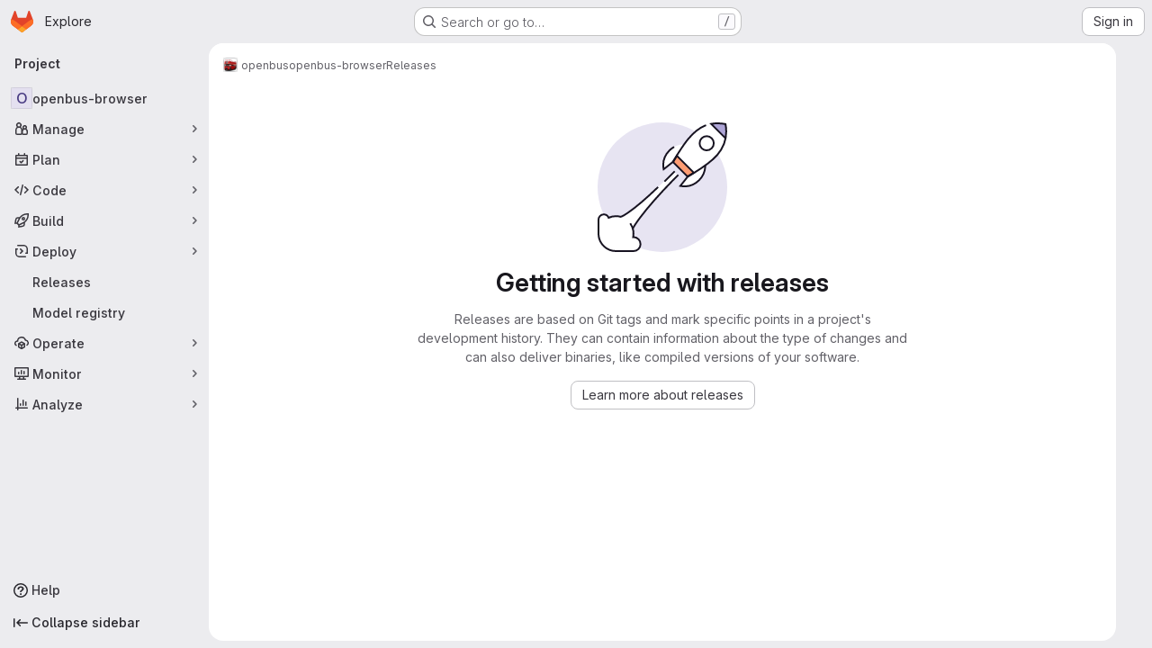

--- FILE ---
content_type: text/javascript; charset=utf-8
request_url: https://git.tecgraf.puc-rio.br/assets/webpack/commons-pages.projects.releases.edit-pages.projects.releases.index-pages.projects.releases.new-pages-ee9f51e7.e8e45639.chunk.js
body_size: 4976
content:
(this.webpackJsonp=this.webpackJsonp||[]).push([["commons-pages.projects.releases.edit-pages.projects.releases.index-pages.projects.releases.new-pages-ee9f51e7","d50df462"],{"8eaX":function(e,t,n){"use strict";n.d(t,"c",(function(){return i})),n.d(t,"a",(function(){return r})),n.d(t,"d",(function(){return c})),n.d(t,"b",(function(){return d}));var s=n("/lV4"),l=n("jlnU");const o=function(e){return"createRelease:"+e},i=function(e,t){window.sessionStorage.setItem(o(e),t)},r=function(e){const t=o(e),n=window.sessionStorage.getItem(t);n&&(Object(l.createAlert)({message:Object(s.j)(Object(s.i)("Release|Release %{createdRelease} has been successfully created."),{createdRelease:n}),variant:l.VARIANT_SUCCESS}),window.sessionStorage.removeItem(t))},a=function(e){return"deleteRelease:"+e},c=function(e,t){window.sessionStorage.setItem(a(e),t)},d=function(e){const t=a(e),n=window.sessionStorage.getItem(t);n&&(Object(l.createAlert)({message:Object(s.j)(Object(s.a)("Release %{deletedRelease} has been successfully deleted."),{deletedRelease:n}),variant:l.VARIANT_SUCCESS}),window.sessionStorage.removeItem(t))}},"9+77":function(e,t,n){"use strict";n.d(t,"d",(function(){return r})),n.d(t,"b",(function(){return m})),n.d(t,"a",(function(){return b})),n.d(t,"c",(function(){return C}));var s=n("2Z+u"),l=n.n(s),o=(n("3UXl"),n("iyoE"),n("5v28")),i=n("0AwG");const r=Object(o.d)({},{fetchPolicy:o.e.NO_CACHE}),a=function(e){return l()(e,["name","tagName","tagPath","description","descriptionHtml","upcomingRelease","historicalRelease"])},c=function({createdAt:e,releasedAt:t}){return{createdAt:new Date(e),releasedAt:new Date(t)}},d=function(e){var t,n;let s=[];null!==(t=e.assets.sources)&&void 0!==t&&t.nodes&&(s=[...e.assets.sources.nodes]);let l=[];return null!==(n=e.assets.links)&&void 0!==n&&n.nodes&&(l=e.assets.links.nodes.map((function(e){var t;return{...e,linkType:null===(t=e.linkType)||void 0===t?void 0:t.toLowerCase()}}))),{assets:{count:e.assets.count,sources:s,links:l}}},u=function(e){var t,n;return{evidences:(null!==(t=null===(n=e.evidences)||void 0===n?void 0:n.nodes)&&void 0!==t?t:[]).map((function(e){return{...e}}))}},g=function(e){var t;return{_links:{...e.links,self:null===(t=e.links)||void 0===t?void 0:t.selfUrl}}},p=function(e){return e.commit?{commit:{shortId:Object(i.E)(e.commit.sha),title:e.commit.title},commitPath:e.commit.webUrl}:{}},f=function(e){return{author:e.author}},h=function(e){return{milestones:e.milestones.nodes.map((function(e){return{...e,webUrl:e.webPath,webPath:void 0,issueStats:e.stats?{total:e.stats.totalIssuesCount,closed:e.stats.closedIssuesCount}:{},stats:void 0}}))}},m=function(e){return{...a(e),...c(e),...d(e),...u(e),...g(e),...p(e),...f(e),...h(e)}},b=function(e){return{data:e.data.project.releases.nodes.map(m),paginationInfo:{...e.data.project.releases.pageInfo}}},C=function(e){return{data:m(e.data.project.release)}}},ExxS:function(e,t,n){var s=n("ZKOb"),l=n("Opi0")((function(e,t){return s(e,1,t)}));e.exports=l},HJBN:function(e,t,n){var s=n("TTsI"),l=n("4ips"),o=n("Opi0"),i=n("QFSp"),r=o((function(e,t){return i(e)?s(e,l(t,1,i,!0)):[]}));e.exports=r},TTsI:function(e,t,n){var s=n("4O6w"),l=n("QPeP"),o=n("GY8p"),i=n("90g9"),r=n("wJPF"),a=n("5PFN");e.exports=function(e,t,n,c){var d=-1,u=l,g=!0,p=e.length,f=[],h=t.length;if(!p)return f;n&&(t=i(t,r(n))),c?(u=o,g=!1):t.length>=200&&(u=a,g=!1,t=new s(t));e:for(;++d<p;){var m=e[d],b=null==n?m:n(m);if(m=c||0!==m?m:0,g&&b==b){for(var C=h;C--;)if(t[C]===b)continue e;f.push(m)}else u(t,b,c)||f.push(m)}return f}},Vkrm:function(e,t,n){"use strict";var s=n("q3oM"),l={name:"GlBaseAnimatedIcon",props:{ariaLabel:{type:String,required:!1,default:void 0},variant:{type:String,required:!1,default:"current",validator:function(e){return Object.keys(s.g).includes(e)}},isOn:{type:Boolean,required:!1,default:!1}},computed:{iconStateClass(){return this.isOn?"gl-animated-icon gl-animated-icon-on":"gl-animated-icon gl-animated-icon-off"},iconVariantClass(){return this.variant?s.g[this.variant]:""}}},o=n("tBpV"),i=Object(o.a)(l,(function(){return(0,this._self._c)("svg",{class:[this.iconStateClass,this.iconVariantClass],attrs:{"aria-label":this.ariaLabel,width:"16",height:"16",viewBox:"0 0 16 16",fill:"none",xmlns:"http://www.w3.org/2000/svg"}})}),[],!1,null,null,null);t.a=i.exports},ZKOb:function(e,t){e.exports=function(e,t,n){if("function"!=typeof e)throw new TypeError("Expected a function");return setTimeout((function(){e.apply(void 0,n)}),t)}},g63F:function(e,t,n){"use strict";var s=n("CbCZ"),l=n("d85j"),o=n("9/Bc"),i=n("Q5rj"),r=n("Jx7q"),a=n("nsEv"),c=n("zIFf"),d=n("/lV4"),u={components:{GlButton:s.a,GlIcon:l.a,GlBadge:o.a,GlSkeletonLoader:i.a,GlLink:r.a,GlAnimatedChevronLgDownUpIcon:a.a},directives:{GlTooltip:c.a},props:{title:{type:String,required:!1,default:""},description:{type:String,required:!1,default:null},count:{type:[String,Number],required:!1,default:""},icon:{type:String,required:!1,default:null},toggleText:{type:String,required:!1,default:null},toggleAriaLabel:{type:String,required:!1,default:null},isCollapsible:{type:Boolean,required:!1,default:!1},collapsed:{type:Boolean,required:!1,default:!1},containerTag:{type:String,required:!1,default:"section"},isLoading:{type:Boolean,required:!1,default:!1},anchorId:{type:String,required:!1,default:""},headerClass:{type:[String,Object],required:!1,default:null},titleClass:{type:[String,Object],required:!1,default:null},bodyClass:{type:[String,Object],required:!1,default:null},footerClass:{type:[String,Object],required:!1,default:null},persistCollapsedState:{type:Boolean,required:!1,default:!1},showZeroCount:{type:Boolean,required:!1,default:!1}},data(){return{isCollapsed:this.collapsed&&!this.persistCollapsedState||this.persistCollapsedState&&"true"===localStorage.getItem(this.getLocalStorageKeyName()),isFormVisible:!1}},computed:{isContentVisible(){return!((this.$scopedSlots.default||this.$scopedSlots.empty||this.$scopedSlots.pagination)&&this.isCollapsible&&this.isCollapsed)},toggleLabel(){return this.isCollapsed?Object(d.a)("Expand"):Object(d.a)("Collapse")},ariaExpandedAttr(){return this.isCollapsed?"false":"true"},displayedCount(){return this.isLoading?null:this.count?this.count:this.icon||this.showZeroCount?"0":null},isFormUsedAndVisible(){return this.$scopedSlots.form&&this.isFormVisible&&!this.isCollapsed}},watch:{collapsed:{handler(e){this.isCollapsed=e>0}}},mounted(){const e=localStorage.getItem(this.getLocalStorageKeyName());this.persistCollapsedState&&(this.collapsed&&null===e&&(this.isCollapsed=!0),"true"===e?this.$emit("collapsed"):e&&this.$emit("expanded"))},methods:{toggleCollapse(){this.isCollapsed=!this.isCollapsed,this.isCollapsed?(this.$emit("collapsed"),this.$emit("click-collapsed")):(this.$emit("expanded"),this.$emit("click-expanded")),this.persistCollapsedState&&localStorage.setItem(this.getLocalStorageKeyName(),this.isCollapsed)},showForm(){this.isFormVisible=!0,this.isCollapsed=!1,this.$emit("showForm")},hideForm(){this.isFormVisible=!1,this.$emit("hideForm")},getLocalStorageKeyName(){return"crud-collapse-"+this.anchorId}}},g=n("tBpV"),p=Object(g.a)(u,(function(){var e=this,t=e._self._c;return t(e.containerTag,{ref:"crudComponent",tag:"component",staticClass:"crud gl-border gl-rounded-lg gl-border-section gl-bg-subtle",class:{"gl-mt-5":e.isCollapsible},attrs:{id:e.anchorId}},[t("header",{staticClass:"crud-header gl-border-b gl-relative gl-flex gl-flex-wrap gl-justify-between gl-gap-x-5 gl-gap-y-2 gl-rounded-t-lg gl-border-section gl-bg-section gl-p-4 gl-pl-5 @md/panel:gl-flex-nowrap",class:[e.headerClass,{"gl-rounded-lg gl-border-b-transparent":!e.isContentVisible,"gl-relative gl-pr-10":e.isCollapsible}]},[t("div",{staticClass:"gl-flex gl-grow gl-flex-col gl-self-center"},[t("h2",{staticClass:"gl-m-0 gl-inline-flex gl-items-center gl-gap-3 gl-text-base gl-font-bold gl-leading-normal",class:e.titleClass,attrs:{"data-testid":"crud-title"}},[e.anchorId?t("gl-link",{staticClass:"anchor gl-absolute gl-no-underline",attrs:{href:"#"+e.anchorId,"aria-labelledby":e.anchorId}}):e._e(),e._v(" "),e.$scopedSlots.title?e._t("title"):[e._v(e._s(e.title))],e._v(" "),e.displayedCount||e.$scopedSlots.count?t("span",{staticClass:"crud-count gl-inline-flex gl-items-center gl-gap-2 gl-self-start gl-text-sm gl-text-subtle",attrs:{"data-testid":"crud-count"}},[e.displayedCount?[e.icon?t("gl-icon",{attrs:{name:e.icon,variant:"subtle","data-testid":"crud-icon"}}):e._e(),e._v(" "),e.icon?[e._v(e._s(e.displayedCount))]:t("gl-badge",{staticClass:"gl-self-baseline"},[e._v(e._s(e.displayedCount))])]:e._e(),e._v(" "),e.$scopedSlots.count?e._t("count"):e._e()],2):e._e()],2),e._v(" "),e.description||e.$scopedSlots.description?t("p",{staticClass:"!gl-mb-0 !gl-mt-2 !gl-text-sm !gl-leading-normal !gl-text-subtle",attrs:{"data-testid":"crud-description"}},[e.$scopedSlots.description?e._t("description"):[e._v(e._s(e.description))]],2):e._e()]),e._v(" "),t("div",{staticClass:"gl-flex gl-items-center gl-gap-3",attrs:{"data-testid":"crud-actions"}},[e._t("actions",null,{showForm:e.showForm,isFormVisible:e.isFormVisible}),e._v(" "),e.toggleText&&!e.isFormUsedAndVisible?t("gl-button",{attrs:{size:"small","aria-label":e.toggleAriaLabel,"data-testid":"crud-form-toggle"},on:{click:e.showForm}},[e._v(e._s(e.toggleText))]):e._e(),e._v(" "),e.isCollapsible?t("div",{staticClass:"gl-border-l gl-absolute gl-right-5 gl-top-4 gl-h-6 gl-border-l-section gl-pl-3"},[t("gl-button",{directives:[{name:"gl-tooltip",rawName:"v-gl-tooltip"}],staticClass:"btn-icon -gl-mr-2 gl-self-start",attrs:{title:e.toggleLabel,category:"tertiary",size:"small","aria-label":e.toggleLabel,"aria-expanded":e.ariaExpandedAttr,"aria-controls":e.anchorId,"data-testid":"crud-collapse-toggle"},on:{click:e.toggleCollapse}},[t("gl-animated-chevron-lg-down-up-icon",{attrs:{"is-on":!e.isCollapsed,variant:"default"}})],1)],1):e._e()],2)]),e._v(" "),e.isFormUsedAndVisible?t("div",{staticClass:"gl-border-b gl-border-section gl-bg-subtle gl-p-5 gl-pt-4",attrs:{"data-testid":"crud-form"}},[e._t("form",null,{hideForm:e.hideForm})],2):e._e(),e._v(" "),e.isContentVisible?t("div",{staticClass:"crud-body gl-mx-5 gl-my-4",class:[e.bodyClass,{"gl-rounded-b-lg":!e.$scopedSlots.footer}],attrs:{"data-testid":"crud-body"}},[e.isLoading?t("gl-skeleton-loader",{attrs:{width:400,lines:3,"data-testid":"crud-loading"}}):e.$scopedSlots.empty?t("span",{staticClass:"gl-text-subtle",attrs:{"data-testid":"crud-empty"}},[e._t("empty")],2):e._t("default",null,{showForm:e.showForm}),e._v(" "),e.$scopedSlots.pagination?t("div",{staticClass:"crud-pagination gl-border-t gl-flex gl-justify-center gl-border-t-section gl-p-5",attrs:{"data-testid":"crud-pagination"}},[e._t("pagination")],2):e._e()],2):e._e(),e._v(" "),e.isContentVisible&&e.$scopedSlots.footer?t("footer",{staticClass:"gl-border-t gl-rounded-b-lg gl-border-section gl-bg-section gl-px-5 gl-py-4",class:e.footerClass,attrs:{"data-testid":"crud-footer"}},[e._t("footer")],2):e._e()])}),[],!1,null,null,null);t.a=p.exports},lBwk:function(e,t,n){"use strict";n.d(t,"n",(function(){return l})),n.d(t,"d",(function(){return o})),n.d(t,"c",(function(){return i})),n.d(t,"k",(function(){return r})),n.d(t,"o",(function(){return a})),n.d(t,"b",(function(){return c})),n.d(t,"m",(function(){return d})),n.d(t,"p",(function(){return u})),n.d(t,"j",(function(){return g})),n.d(t,"t",(function(){return p})),n.d(t,"q",(function(){return f})),n.d(t,"r",(function(){return h})),n.d(t,"i",(function(){return m})),n.d(t,"a",(function(){return b})),n.d(t,"s",(function(){return C})),n.d(t,"l",(function(){return v})),n.d(t,"u",(function(){return _})),n.d(t,"h",(function(){return w})),n.d(t,"g",(function(){return S})),n.d(t,"f",(function(){return y})),n.d(t,"e",(function(){return j}));var s=n("/lV4");const l=5,o="back_url",i=Object.freeze({OTHER:"other",IMAGE:"image",PACKAGE:"package",RUNBOOK:"runbook"}),r=i.OTHER,a=10,c="asc",d="desc",u="released_at",g="created_at",p=[{value:u,text:Object(s.a)("Released date")},{value:g,text:Object(s.a)("Created date")}],f="RELEASED_AT_ASC",h="RELEASED_AT_DESC",m="CREATED_ASC",b=[f,h,m,"CREATED_DESC"],C={[u]:{[c]:f,[d]:h},[g]:{[c]:m,[d]:"CREATED_DESC"}},v=h,_={alertInfoMessage:Object(s.i)("CiCatalog|To publish CI/CD components to the Catalog, you must use the %{linkStart}release%{linkEnd} keyword in a CI/CD job."),alertInfoPublishMessage:Object(s.i)("CiCatalog|How do I publish a component?"),alertTitle:Object(s.i)("CiCatalog|Publish the CI/CD components in this project to the CI/CD Catalog"),atomFeedBtnTitle:Object(s.a)("Subscribe to releases RSS feed"),catalogResourceReleaseBtnTitle:Object(s.i)("CiCatalog|Use the 'release' keyword in a CI/CD job to publish to the CI/CD Catalog."),defaultReleaseBtnTitle:Object(s.a)("Create a new release"),errorMessage:Object(s.a)("An error occurred while fetching the releases. Please try again."),newRelease:Object(s.a)("New release"),tagNameIsRequiredMessage:Object(s.a)("Tag name is required."),tagIsAlredyInUseMessage:Object(s.a)("Selected tag is already in use. Choose another option.")},w="click_expand_deployments_on_release_page",S="click_expand_assets_on_release_page",y="click_environment_link_on_release_page",j="click_deployment_link_on_release_page"},nsEv:function(e,t,n){"use strict";var s={name:"GlAnimatedChevronLgDownUpIcon",extends:n("Vkrm").a},l=n("tBpV"),o=Object(l.a)(s,(function(){var e=this._self._c;return e("svg",{class:[this.iconStateClass,this.iconVariantClass],attrs:{"aria-label":this.ariaLabel,width:"16",height:"16",viewBox:"0 0 16 16",fill:"none",xmlns:"http://www.w3.org/2000/svg"}},[e("path",{staticClass:"gl-animated-chevron-lg-down-up-arrow-left-line",attrs:{d:"M0 0L0 7.5",stroke:"currentColor","stroke-width":"1.5","stroke-linecap":"round","stroke-linejoin":"round"}}),this._v(" "),e("path",{staticClass:"gl-animated-chevron-lg-down-up-arrow-right-line",attrs:{d:"M0 0L0 7.5",stroke:"currentColor","stroke-width":"1.5","stroke-linecap":"round","stroke-linejoin":"round"}})])}),[],!1,null,null,null);t.a=o.exports},qjHl:function(e,t,n){"use strict";n.d(t,"a",(function(){return d})),n.d(t,"b",(function(){return g})),n.d(t,"c",(function(){return p})),n.d(t,"d",(function(){return f})),n.d(t,"g",(function(){return h})),n.d(t,"h",(function(){return m})),n.d(t,"e",(function(){return b})),n.d(t,"f",(function(){return C}));var s=n("htNe"),l=n.n(s),o=n("ExxS"),i=n.n(o),r=n("EmJ/"),a=n.n(r),c=n("NmEs");const d=l()((function(e){var t;return null!==(t=window.gon)&&void 0!==t&&null!==(t=t.features)&&void 0!==t&&t.projectStudioEnabled&&function(e){const t=null==e?void 0:e.closest(".js-static-panel-inner");if(t)return t;const n=null==e?void 0:e.closest(".js-dynamic-panel-inner");return n||(document.querySelector(".js-static-panel-inner")||document.scrollingElement)}(e)||document.scrollingElement})),u=function(e="smooth"){return"smooth"===e&&window.matchMedia("(prefers-reduced-motion: reduce)").matches?"auto":e},g=function(e){const{scrollHeight:t,scrollTop:n,clientHeight:s}=d(e);return Math.ceil(n+s)>=t},p=function(e){const{scrollTop:t}=d(e);return 0===t},f=function(e){const t=d(e),{scrollHeight:n}=t;t.scrollTo({top:n})},h=function(e){d(e).scrollTo({top:0})},m=function(e){d(e).scrollTo({top:0,behavior:u()})},b=function(e,t){d(t).scrollTo(e)},C=function(e,t={}){let n=e;e instanceof a.a?n=e[0]:"string"==typeof n&&(n=document.querySelector(e)),n&&n.getBoundingClientRect&&i()((function(){const{offset:e=0,parent:s}=t,l=u(null==t?void 0:t.behavior);let o=d(n);s&&"string"==typeof s?o=document.querySelector(s):s&&(o=s);const i=n.getBoundingClientRect().top+o.scrollTop+e-Object(c.e)();o.scrollTo({top:i,behavior:l})}))}}}]);
//# sourceMappingURL=commons-pages.projects.releases.edit-pages.projects.releases.index-pages.projects.releases.new-pages-ee9f51e7.e8e45639.chunk.js.map